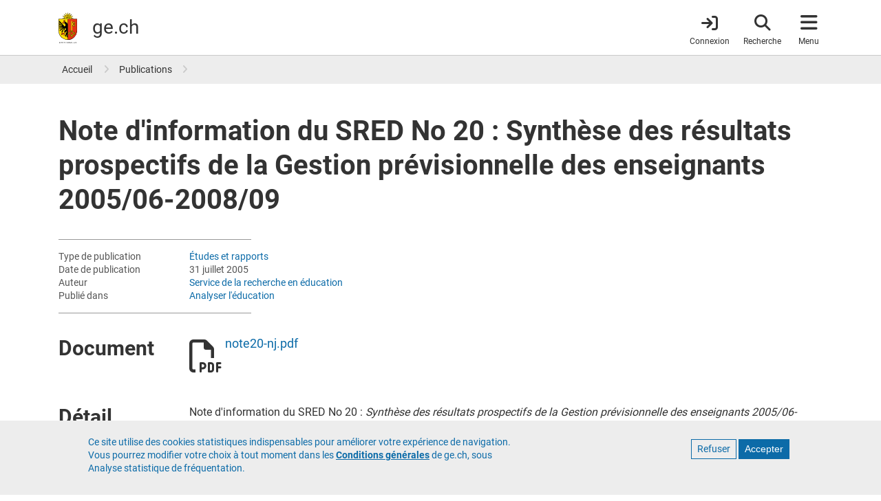

--- FILE ---
content_type: text/html; charset=UTF-8
request_url: https://www.ge.ch/document/note-information-du-sred-no-20-synthese-resultats-prospectifs-gestion-previsionnelle-enseignants-2005/06-2008/09
body_size: 16833
content:
<!DOCTYPE html>
<html lang="fr" dir="ltr" prefix="content: http://purl.org/rss/1.0/modules/content/  dc: http://purl.org/dc/terms/  foaf: http://xmlns.com/foaf/0.1/  og: http://ogp.me/ns#  rdfs: http://www.w3.org/2000/01/rdf-schema#  schema: http://schema.org/  sioc: http://rdfs.org/sioc/ns#  sioct: http://rdfs.org/sioc/types#  skos: http://www.w3.org/2004/02/skos/core#  xsd: http://www.w3.org/2001/XMLSchema# ">
  <head>
    <meta charset="utf-8" />
<noscript><style>form.antibot * :not(.antibot-message) { display: none !important; }</style>
</noscript><meta name="ge_origin" content="demain" value="demain" />
<meta name="ge_content_type" value="document" content="document" />
<meta name="ge_type_publication" value="Études et rapports" content="Études et rapports" />
<meta name="hour" content="15:00" value="15:00" />
<meta name="date" content="2005-07-31" value="2005-07-31" />
<meta name="description" content="Note d&#039;information du SRED No 20 : Synthèse des résultats prospectifs de la Gestion prévisionnelle des enseignants 2005/06-2008/09. Karin Müller, Fabienne Benninghoff. Juillet 2005, 4 p." />
<meta name="geo.placename" content="Genève" />
<meta name="geo.position" content="46.20096;6.146897" />
<meta name="geo.region" content="CH-GE" />
<meta name="icbm" content="46.20096, 6.146897" />
<link rel="canonical" href="https://www.ge.ch/document/note-information-du-sred-no-20-synthese-resultats-prospectifs-gestion-previsionnelle-enseignants-2005/06-2008/09" />
<meta name="rights" content="République et canton de Genève" />
<meta property="og:determiner" content="auto" />
<meta property="og:site_name" content="ge.ch" />
<meta property="og:type" content="article" />
<meta property="og:url" content="https://www.ge.ch/node/10406" />
<meta property="og:title" content="Note d&#039;information du SRED No 20 : Synthèse des résultats prospectifs de la Gestion prévisionnelle des enseignants 2005/06-2008/09 | ge.ch" />
<meta property="og:description" content="Note d&#039;information du SRED No 20 : Synthèse des résultats prospectifs de la Gestion prévisionnelle des enseignants 2005/06-2008/09. Karin Müller, Fabienne Benninghoff. Juillet 2005, 4 p." />
<meta property="og:image:url" content="https://www.ge.ch/themes/custom/gech/images/www-ge-ch-contenus.png" />
<meta property="og:image:secure_url" content="https://www.ge.ch/themes/custom/gech/images/www-ge-ch-contenus.png" />
<meta property="og:image:type" content="image/png" />
<meta property="og:image:width" content="1200" />
<meta property="og:image:height" content="1200" />
<meta property="og:image:alt" content="www.ge.ch" />
<meta property="og:updated_time" content="2022-02-23T11:05:30+0100" />
<meta property="fb:app_id" content="966242223397117" />
<meta name="twitter:card" content="summary_large_image" />
<meta name="twitter:description" content="Note d&#039;information du SRED No 20 : Synthèse des résultats prospectifs de la Gestion prévisionnelle des enseignants 2005/06-2008/09. Karin Müller, Fabienne Benninghoff. Juillet 2005, 4 p." />
<meta name="twitter:site" content="@GE_infos" />
<meta name="twitter:site:id" content="1339347330" />
<meta name="twitter:creator" content="@GE_infos" />
<meta name="twitter:creator:id" content="1339347330" />
<meta name="MobileOptimized" content="width" />
<meta name="HandheldFriendly" content="true" />
<meta name="viewport" content="width=device-width, initial-scale=1.0" />
<style>div#sliding-popup, div#sliding-popup .eu-cookie-withdraw-banner, .eu-cookie-withdraw-tab {background: #EDEDED} div#sliding-popup.eu-cookie-withdraw-wrapper { background: transparent; } #sliding-popup h1, #sliding-popup h2, #sliding-popup h3, #sliding-popup p, #sliding-popup label, #sliding-popup div, .eu-cookie-compliance-more-button, .eu-cookie-compliance-secondary-button, .eu-cookie-withdraw-tab { color: #337ab7;} .eu-cookie-withdraw-tab { border-color: #337ab7;}</style>
<script type="application/ld+json">{
    "@context": "https://schema.org",
    "@graph": [
        {
            "@type": "Article",
            "headline": "Note d\u0027information du SRED No 20 : Synthèse des résultats prospectifs de la Gestion prévisionnelle des enseignants 2005/06-2008/09",
            "name": "Note d\u0027information du SRED No 20 : Synthèse des résultats prospectifs de la Gestion prévisionnelle des enseignants 2005/06-2008/09",
            "description": "Note d\u0027information du SRED No 20 : Synthèse des résultats prospectifs de la Gestion prévisionnelle des enseignants 2005/06-2008/09. Karin Müller, Fabienne Benninghoff. Juillet 2005, 4 p.",
            "datePublished": "2005-07-31T17:32:00+0200",
            "dateModified": "2022-02-23T11:05:30+0100",
            "isAccessibleForFree": "True",
            "author": {
                "@type": "Organization",
                "name": "Service de la recherche en éducation",
                "url": "https://www.ge.ch/organisation/service-recherche-education"
            },
            "publisher": {
                "@type": "Organization",
                "name": "Etat de Genève",
                "url": "https://www.ge.ch",
                "logo": {
                    "@type": "ImageObject",
                    "url": "https://www.ge.ch/themes/custom/gech/images/www-ge-ch.jpg",
                    "width": "1200",
                    "height": "1200"
                }
            },
            "mainEntityOfPage": "https://www.ge.ch/node/10406"
        }
    ]
}</script>
<link rel="icon" href="/themes/custom/gech/favicon.ico" type="image/vnd.microsoft.icon" />
<link rel="alternate" hreflang="fr" href="https://www.ge.ch/document/note-information-du-sred-no-20-synthese-resultats-prospectifs-gestion-previsionnelle-enseignants-2005/06-2008/09" />

    <title>Note d&#039;information du SRED No 20 : Synthèse des résultats prospectifs de la Gestion prévisionnelle des enseignants 2005/06-2008/09 | ge.ch</title>
    <link rel="stylesheet" media="all" href="/media/css/css_DONrpZ7VleIuzDUdQ_phjfOepWAfK01GagRJjm77sKM.css?delta=0&amp;language=fr&amp;theme=gech&amp;include=eJyFikEOxCAMxD5E4U0BZrNIgSASVPX3q1UvvfVmWy66kOrakyTSdi3ap8ARPjqcTph2pAfHE_mvFvOiUe39W-AttN5HU2k1MMo3sWgmOcwvaYPv1joxjqlzz2CXOXrKZPgBCRhMAA" />
<link rel="stylesheet" media="all" href="/media/css/css_r-ZutGJ2p5ApioUVf86wrPviLfCh8rUzOQ9RxLcN51g.css?delta=1&amp;language=fr&amp;theme=gech&amp;include=eJyFikEOxCAMxD5E4U0BZrNIgSASVPX3q1UvvfVmWy66kOrakyTSdi3ap8ARPjqcTph2pAfHE_mvFvOiUe39W-AttN5HU2k1MMo3sWgmOcwvaYPv1joxjqlzz2CXOXrKZPgBCRhMAA" />
<link rel="stylesheet" media="print" href="/media/css/css_u_n2Ge8ZmQQA7s-e1Nn9rbDlSrtSCO8vQqIqOKj245U.css?delta=2&amp;language=fr&amp;theme=gech&amp;include=eJyFikEOxCAMxD5E4U0BZrNIgSASVPX3q1UvvfVmWy66kOrakyTSdi3ap8ARPjqcTph2pAfHE_mvFvOiUe39W-AttN5HU2k1MMo3sWgmOcwvaYPv1joxjqlzz2CXOXrKZPgBCRhMAA" />
<link rel="stylesheet" media="all" href="/themes/custom/gech/css/styles.min.css?t8wyow" />

    <script src="/media/js/js_FuUPNV5MdSYDGd51uqDbeaNhjIp_AUTs5U0nqeyFopc.js?scope=header&amp;delta=0&amp;language=fr&amp;theme=gech&amp;include=eJxtzlEKAyEMBNALrfVIEpNgw6oJUVna07fsUgqlfzOP-RhU50i-DOoN1lTUZpUnb7wSqu7C6SSBjhz_4VYY75HA96b000JWelxUqmaoYaCLzXGZNCgcTG3ZCSm7HoM9HeBdeomfTu9HOK9Nk07ZmZ8cvzEATtH-AnOeUF0"></script>

    <meta name="color-scheme" content="dark light">
    <!-- Critical CSS : -->
    <style>
    @media (prefers-color-scheme: light) {
        a {
            color: #0C6BA8;
        }
        a.whoami {
            color: #333;
        }
        header#header {
            border-color: #c9c9c9;
        }
        .breadcrumb a,
        .book-smummary .list-group-item a {
            color: #333;
        }
        .book-smummary .list-group .list-group-item>.inner {
            border-color: #b2b2b2;
        }
        .region-breadcrumb,
        .bg-gray-100 {
            background-color: #ededed;
        }
    }
    @media (prefers-color-scheme: dark) {
        a {
            color: #6da6cb;
        }
        a.whoami {
          color: #e1e1e1;
        }
        body {
            background-color: #1e1e1e;
        }
        header#header {
            background-color: #303030;
            border-color: #444;
        }
        .book-smummary .list-group .list-group-item>.inner {
            border-color: #6b6b6b;
        }
        .region-breadcrumb .breadcrumb a {
            color: #eee;
            opacity: .84;
        }
        .book-smummary .list-group-item a {
            color: #eee;
        }
        .region-breadcrumb {
            background-color: #444;
        }
        .bg-gray-100 {
            background-color: #303030;
        }
    }
</style>
  </head>
  <body class="layout-no-sidebars main-layout path-node node--type-document">
    <a href="#main-content" class="visually-hidden focusable skip-link">
      Aller au contenu principal
    </a>
    
      <div class="dialog-off-canvas-main-canvas" data-off-canvas-main-canvas>
    <div id="page-wrapper">

    <div id="page">
        <div class="print-only print-logo">
    <img src="/themes/custom/gech/default_logo.svg" width="100px" height="75px" alt="République et canton de Genève" title="République et canton de Genève" desc="Ecusson du canton de Genève">
</div>

                <header id="header" class="header fixed-top" role="banner" aria-label="Entête du site">
      <nav class="navbar">
      <div class="container">
        <a id="brand-logo" href="/" title="République et canton de Genève" rel="home">
  <img src="/themes/custom/gech/logo.svg" alt="République et canton de Genève" typeof="foaf:Image" loading="lazy" />

</a>
<div id="brand-title">
      <span id="ge-name">
      République et <span class="edg-cke-nbsp">canton de</span> Genève
  </span>
    <div id="ge-filigrane">
    <a href="/" rel="home">ge.ch</a>
  </div>
</div>



        
                <div id="header-navigation">
  <a href="https://www.ge.ch/connexion"
     class="item whoami whoami-signed-out"
     aria-label="Connexion">
    <span class="fas fa-arrow-right-to-bracket"></span>
    <span class="item-label">Connexion</span>
  </a>
  <button class="item navbar-toggler item-search"
          type="button"
          aria-label="Accéder à la recherche"
          data-label="Fermer la recherche">
    <span class="fas fa-search"></span>
    <span class="item-label">Recherche</span>
    <span class="arrow"></span>
  </button>
  <button class="item navbar-toggler item-menu" type="button"
          data-toggle="collapse"
          aria-label="Accéder au menu"
          data-label="Fermer le menu">
    <span class="fas fa-bars"></span>
    <span class="item-label">Menu</span>
    <span class="arrow"></span>
  </button>

    <div class="navbar-collapse container collapse" id="navbarHeader">
    <div id="search-wrapper">
      <div class="container">
        <div class="row">
          <div class="col-lg-6 mx-auto">
            <form class="gech-mindbreeze-global-search form-inline" name="gs" data-drupal-selector="search-block-form" action="https://www.ge.ch/recherche" method="GET" id="search-block-form" accept-charset="UTF-8">
    

  <fieldset  class="js-form-item js-form-type-textfield form-type-textfield js-form-item-query form-item-query form-group">

  <label for="edit-query">Rechercher</label>
      <input class="q auto-submit form-search form-autocomplete form-text form-control" placeholder="Rechercher" size="" data-drupal-selector="edit-query" data-autocomplete-path="/callback/search/autocomplete" type="text" id="edit-query" name="query" value="" maxlength="128" />

    
  </fieldset>
<div><input id="edit-submit" class="image-button form-control image-button js-form-submit form-submit form-control" aria-label="Lancer la recherche" data-drupal-selector="edit-submit" type="image" name="op" src="/themes/custom/gech/images/search-white.svg" />
</div><input autocomplete="off" data-drupal-selector="form-ryyfrlpbpgsyvoe63cethhdeuqkdv1-gm9o9vi79x70" type="hidden" name="form_build_id" value="form-ryYFRlpBpGsyVoe63cEtHHDeUqKDV1_GM9o9Vi79X70" class="form-control" />
<input data-drupal-selector="edit-gech-mindbreeze-global-search" type="hidden" name="form_id" value="gech_mindbreeze_global_search" class="form-control" />

</form>

          </div>
          <a href="#main-content"
             class="navbar-toggler visually-hidden focusable skip-link order-4">
            Quitter le menu
          </a>
        </div>
      </div>
    </div>
    <div id="menu-wrapper">
    <div class="container">
        <div class="row">
                        <div class="menu-col col-12 col-md-6 col-lg-3">
                <div class="menu-title">
  A la une
</div>
<ul class="list-group">
            <li class="list-group-item">
        <a href="/publication?type=460">Actualités</a>
      </li>
          <li class="list-group-item">
        <a href="/publication?All=&amp;organisation=497">Décisions du Conseil d&#039;État</a>
      </li>
          <li class="list-group-item">
        <a href="/dossier">Dossiers</a>
      </li>
          <li class="list-group-item">
        <a href="/evenement">Evénements</a>
      </li>
          <li class="list-group-item">
        <a href="/teaser">Teasers</a>
      </li>
          <li class="list-group-item">
        <a href="/blog">Blogs</a>
      </li>
          <li class="list-group-item">
        <a href="/publication?type=498">Newsletters</a>
      </li>
      </ul>


            </div>
                        <div class="menu-col col-12 col-md-12 col-lg-6 order-lg-2 order-md-3">
              <div class="menu-title">
  <a href="/demarches" class="title-menu-demarches-clickable"> Démarches </a>
</div>
<div class="row">
      <div class="double-list col-md-6 col-12">
      <ul class="list-group">
                  <li class="list-group-item">
            <a href="/demarches/aides-financieres-argent-impots">Aides financières, argent et impôts</a>
          </li>
                  <li class="list-group-item">
            <a href="/demarches/arriver-installer-partir">Arriver, s&#039;installer, partir</a>
          </li>
                  <li class="list-group-item">
            <a href="/demarches/construire-se-loger">Construire et se loger</a>
          </li>
                  <li class="list-group-item">
            <a href="/demarches/ecoles-formations">Ecoles et formations</a>
          </li>
                  <li class="list-group-item">
            <a href="/demarches/emploi-travail-chomage">Emploi, travail, chômage</a>
          </li>
                  <li class="list-group-item">
            <a href="/demarches/entreprises">Entreprises</a>
          </li>
              </ul>
    </div>
      <div class="double-list col-md-6 col-12">
      <ul class="list-group">
                  <li class="list-group-item">
            <a href="/demarches/etat-civil-droits-civiques">Etat civil et droits civiques</a>
          </li>
                  <li class="list-group-item">
            <a href="/demarches/permis-conduire-vehicules">Permis de conduire et véhicules</a>
          </li>
                  <li class="list-group-item">
            <a href="/demarches/police-securite-reglement-conflits">Police, sécurité et règlement des conflits</a>
          </li>
                  <li class="list-group-item">
            <a href="/demarches/sante-soins-handicaps">Santé, soins et handicaps</a>
          </li>
                  <li class="list-group-item">
            <a href="/demarches/territoire-environnement">Territoire et environnement</a>
          </li>
                  <li class="list-group-item">
            <a href="/demarches/vivre-dans-canton">Vivre dans le canton</a>
          </li>
              </ul>
    </div>
  </div>


            </div>
                        <div class="menu-col col-12 col-md-6 col-lg-3 order-lg-3 order-md-2">
              <div class="menu-title">
  Organisation et documents
</div>
<ul class="list-group">
            <li class="list-group-item">
        <a href="/organisation">Autorités</a>
      </li>
          <li class="list-group-item">
        <a href="https://ge.ch/annuaire">Annuaire</a>
      </li>
          <li class="list-group-item">
        <a href="/publication">Publications</a>
      </li>
          <li class="list-group-item">
        <a href="/document/statistiques-cantonales">Statistiques</a>
      </li>
          <li class="list-group-item">
        <a href="https://silgeneve.ch/legis/index.aspx">Législation</a>
      </li>
          <li class="list-group-item">
        <a href="https://fao.ge.ch">Feuille d&#039;avis officielle</a>
      </li>
          <li class="list-group-item">
        <a href="/offres-emploi-etat-geneve/liste-offres">Offres d&#039;emploi</a>
      </li>
      </ul>




            </div>

        </div>
        <a href="#main-content" class="navbar-toggler visually-hidden focusable skip-link order-4">
            Quitter le menu
        </a>
    </div>
</div>





  </div>
</div>
      </div>
    </nav>
  </header>


                
                                                <section class="region region-breadcrumb">
        <div class="container">
            <div class="row">
                <div class="col">
                    <div id="block-gech-breadcrumbs">
  
    
        <nav role="navigation" aria-label="breadcrumb">
    <ol class="breadcrumb p-0">
                  <li class="breadcrumb-item">
          <a href="/" title="Accueil">Accueil</a>
        </li>
                        <li class="breadcrumb-item">
          <a href="/publication" title="Publications">Publications</a>
        </li>
              </ol>
  </nav>

  </div>

                </div>
            </div>
        </div>
    </section>

                    

                <div class="overlay"></div>
            <main class="document-node content-full-width">

                                <div class="region region-title">
        <div class="container">
            <div class="row">
                <div class="col">
                    <div id="block-gech-page-title">
  
    
      
    <h1 class="title">
<span class="title">Note d&#039;information du SRED No 20 : Synthèse des résultats prospectifs de la Gestion prévisionnelle des enseignants 2005/06-2008/09</span>
</h1>


  </div>

                </div>
            </div>
        </div>
    </div>


        
        <div class="container">
            <div class="row">
                <div class="col-12">
                      <section class="region region-content">
    <div data-drupal-messages-fallback class="hidden"></div>
<div id="block-gech-content">
  
    
      <article about="/document/note-information-du-sred-no-20-synthese-resultats-prospectifs-gestion-previsionnelle-enseignants-2005/06-2008/09" class="node node--type-document node--view-mode-full">

    
    <div>
            <div class="d-none d-sm-block d-print-block">
            <div class="meta-information">
                
                    <div class="row">
                <div class="meta-label">Type de publication</div>
                <div class="meta-value">
                    <a href="/publication?type=179">Études et rapports</a>
                </div>
            </div>
        
                    <div class="row">
                <div class="meta-label">Date de publication</div>
                <div class="meta-value">31 juillet 2005</div>
            </div>
        
        
                    <div class="row">
                <div class="meta-label">Auteur</div>
                <div class="meta-value">
                    
                                                                              <a href="/organisation/service-recherche-education">Service de la recherche en éducation</a>                                                  
                                    </div>
            </div>
        
                    <div class="row">
                <div class="meta-label">Publié dans</div>
                <div class="meta-value">
                                                                        <a
                            href="/dossier/analyser-education">Analyser l&#039;éducation</a>                                                            </div>
            </div>
            </div>

    </div>

        
      

<div class="field_document mb-4 field field--name-field-document field--type-file field--label-above row">
        <div class="document-label col-print-12">
        <h2 class="h3">Document</h2>
    </div>
        <div class="document-value col-print-12">
                        <div class="row document-item">
        
    <div class="icon-col">
        <span class="far fa-file-pdf fa-3x"></span>
    </div>
    <div class="file-col">
        <span>
            <a href="/document/10406/telecharger" class="piwik_download" type="application/pdf; length=90993" target="_blank" rel="noopener noreferer">note20-nj.pdf</a>
        </span>
    </div>

    </div>
            </div>
</div>


  
  

<div class="body mb-4 field field--name-body field--type-text-with-summary field--label-above row">
        <div class="document-label col-print-12">
                <h2 class="h3">Détail</h2>
            </div>
        <div class="document-value col-print-12">
                                <div>
                <p>Note d'information du SRED No&nbsp;20&nbsp;: <em>Synthèse des résultats prospectifs de la Gestion prévisionnelle des enseignants 2005/06-2008/09. </em>Karin Müller, Fabienne Benninghoff. Juillet 2005, 4&nbsp;p.</p>
            </div>
                        </div>
</div>



  

    
  
  


          <div class="d-sm-none d-block d-print-none">
          <div class="meta-information">
                
                    <div class="row">
                <div class="meta-label">Type de publication</div>
                <div class="meta-value">
                    <a href="/publication?type=179">Études et rapports</a>
                </div>
            </div>
        
                    <div class="row">
                <div class="meta-label">Date de publication</div>
                <div class="meta-value">31 juillet 2005</div>
            </div>
        
        
                    <div class="row">
                <div class="meta-label">Auteur</div>
                <div class="meta-value">
                    
                                                                              <a href="/organisation/service-recherche-education">Service de la recherche en éducation</a>                                                  
                                    </div>
            </div>
        
                    <div class="row">
                <div class="meta-label">Publié dans</div>
                <div class="meta-value">
                                                                        <a
                            href="/dossier/analyser-education">Analyser l&#039;éducation</a>                                                            </div>
            </div>
            </div>

  </div>
    </div>

</article>



  </div>

  </section>

                </div>
            </div>
        </div>
    </main>

                            <footer class="footer">
    
                <div class="container">
          <div class="footer-link">
              <section class="region region-footer-bottom">
    <nav role="navigation" aria-labelledby="block-menupieddepagefonce-menu" id="block-menupieddepagefonce">
            
  <h2 class="visually-hidden" id="block-menupieddepagefonce-menu">Menu pied de page foncé</h2>
  

        
              <ul>
              <li>
        <a href="/c/footer-ge-aide" data-drupal-link-system-path="gech_kurt/819">Contact</a>
              </li>
          <li>
        <a href="/c/footer-ge-accessibilite" data-drupal-link-system-path="gech_kurt/821">Accessibilité</a>
              </li>
          <li>
        <a href="/c/footer-ge-confidentialite" data-drupal-link-system-path="gech_kurt/822">Politique de confidentialité</a>
              </li>
          <li>
        <a href="/c/footer-ge-cgu" data-drupal-link-system-path="gech_kurt/820">Conditions générales</a>
              </li>
        </ul>
  


  </nav>

  </section>

          </div>
          <div class="footer-logo">
            <?xml version="1.0" encoding="UTF-8" standalone="no"?>

<svg id="Calque_1" data-name="Calque 1" xmlns="http://www.w3.org/2000/svg" viewBox="0 0 213.59 165.29">
  <defs>
    <style>.cls-1,.cls-6{fill:#fd0;}.cls-2{fill:#e63312;}.cls-3,.cls-4{fill:none;}.cls-3,.cls-6{stroke:#000;}.cls-3{stroke-width:5.63px;}.cls-4{stroke:#e30613;stroke-width:0.25px;}.cls-6{stroke-width:0.22px;}
    </style>
  </defs>

  <title>République et canton de Genève</title>

  <desc>Ecusson du canton de Genève</desc>

  <g>
    <path 
      d="M66.08,27.65a4.6,4.6,0,0,1,.9-0.8,4,4,0,0,1,1.66-.56,5.3,5.3,0,0,0,2.09-.72A4.76,4.76,0,0,0,72.09,24a4.53,4.53,0,0,1,1.85-1.9,5.82,5.82,0,0,1,3.7-.47L78,21.72l-0.15-.37a4.07,4.07,0,0,0-4.08-2.23,6.42,6.42,0,0,0-2.59,1.12,6.56,6.56,0,0,1-2.07,1,4.81,4.81,0,0,1-1.81-.14,8.94,8.94,0,0,0-3.14-.19L71.63,9.07,59,17.05A4.29,4.29,0,0,1,59,15.84a4,4,0,0,1,.78-1.57,5.32,5.32,0,0,0,1-2,4.7,4.7,0,0,0-.16-2.07,4.51,4.51,0,0,1,0-2.65,5.86,5.86,0,0,1,2.28-3l0.34-.2-0.37-.15a4.07,4.07,0,0,0-4.46,1.31,6.42,6.42,0,0,0-1,2.63,6.44,6.44,0,0,1-.78,2.15,4.85,4.85,0,0,1-1.38,1.18,8.85,8.85,0,0,0-2.36,2.09L49.74,0,46.42,14.6a4.38,4.38,0,0,1-.82-0.91A4,4,0,0,1,45,12a5.3,5.3,0,0,0-.72-2.09,4.73,4.73,0,0,0-1.57-1.35,4.53,4.53,0,0,1-1.9-1.85A5.84,5.84,0,0,1,40.38,3l0.1-.39-0.37.15a4.07,4.07,0,0,0-2.23,4.08A6.4,6.4,0,0,0,39,9.48a6.5,6.5,0,0,1,1,2.07,4.78,4.78,0,0,1-.14,1.81,8.94,8.94,0,0,0-.19,3.15L27.84,9.06l8,12.66a4.49,4.49,0,0,1-1.22-.07A4,4,0,0,1,33,20.88a5.39,5.39,0,0,0-2-1,4.69,4.69,0,0,0-2.07.16,4.52,4.52,0,0,1-2.65,0,5.84,5.84,0,0,1-3-2.29l-0.2-.34L23,17.84a4.07,4.07,0,0,0,1.31,4.47,6.38,6.38,0,0,0,2.62,1,6.45,6.45,0,0,1,2.15.78,4.76,4.76,0,0,1,1.18,1.38,9,9,0,0,0,2.11,2.38L18.77,31l15.52,3.54a3,3,0,0,0,0,.29H65.09s0-.21.06-0.3L80.7,31Z"/>
    <path 
      d="M0,34.8V97.21a49.66,49.66,0,0,0,84.78,35.12A49.34,49.34,0,0,0,99.33,97.21V34.8H0Z"/>
    <path 
      class="cls-1"
      d="M1.28,97.21V36.08H49.51V145.6A48.38,48.38,0,0,1,1.28,97.21Z"/>
    <path 
      class="cls-2"
      d="M98.05,97.21A48.38,48.38,0,0,1,49.91,145.6V36.08H98.05V97.21Z"/>
    <polyline 
      class="cls-3"
      points="82.87 112.72 82.87 112.72 82.87 112.72 82.87 112.72 82.87 112.72 82.87 112.72 82.87 112.72"/>
    <path 
      d="M73.57,96.68V47.46a3.2,3.2,0,0,0-6.39,0V96.67H68V47.46a2.4,2.4,0,1,1,4.79,0V96.68h0.8Z"/>
    <path 
      d="M29.41,57.28a3.57,3.57,0,0,0-2.12-.66,4.12,4.12,0,0,0-1.65.41,5.61,5.61,0,0,1-2.29.53,4.21,4.21,0,0,1-3-1.25L20.11,56,20,56.4a2.42,2.42,0,0,0,.41,2.14,3.75,3.75,0,0,0,2.76,1.18,6.05,6.05,0,0,0,3.1-1l0.39-.22c1.39-.76,2-0.56,2.25-0.46l0,0,0.15,0.05,0.08-.13,0.24-.38,0.09-.15Z"/>
    <path 
      d="M31.45,43.22a1.12,1.12,0,1,0-1.12-1.12,1.1,1.1,0,0,0,.33.79A1.11,1.11,0,0,0,31.45,43.22Z"/>
    <line 
      class="cls-4" 
      x1="43.25" 
      y1="117.41" 
      x2="38.27" 
      y2="122.34"/>
    <path 
      d="M88.24,109.22a3.67,3.67,0,0,0-2.43-1.07v-1.6a2,2,0,0,0-2-2H83.33a2,2,0,0,0-2,2v1.1a11,11,0,0,1-6.49-6.49h0.82a2,2,0,0,0,2-2V98.68a2,2,0,0,0-2-2H65.08a2,2,0,0,0-2,2v0.48a2,2,0,0,0,2,2h1.1a11.06,11.06,0,0,1-6.43,6.47v-1.07a2,2,0,0,0-2-2H57.27a2,2,0,0,0-2,2v1.6a3.7,3.7,0,0,0,0,7.39v1.6a2,2,0,0,0,2,2h0.48a2,2,0,0,0,2-2v-0.81a11.07,11.07,0,0,1,6.46,6.48H65.39a2,2,0,0,0-2,2v0.48a2,2,0,0,0,2,2H67a3.7,3.7,0,0,0,7.39,0H76a2,2,0,0,0,2-2V124.8a2,2,0,0,0-2-2h-1.1a11.08,11.08,0,0,1,6.46-6.48v0.81a2,2,0,0,0,2,2h0.48a2,2,0,0,0,2-2v-1.6A3.7,3.7,0,0,0,88.24,109.22Z"/>
    <path 
      class="cls-1" 
      d="M70.68,130a2.91,2.91,0,0,1-2.9-2.72h5.79A2.91,2.91,0,0,1,70.68,130Z"/>
    <path 
      class="cls-1" 
      d="M55.27,114.74a2.9,2.9,0,0,1,0-5.79v5.79Z"/>
    <path 
      class="cls-1" 
      d="M59.74,108.47A11.81,11.81,0,0,0,67,101.15h2.82A14.57,14.57,0,0,1,59.74,111.3v-2.83Z"/>
    <path 
      class="cls-2" 
      d="M70.52,101.77A15.35,15.35,0,0,0,80.75,112a15.38,15.38,0,0,0-10.21,10.23A15.37,15.37,0,0,0,60.3,112,15.35,15.35,0,0,0,70.52,101.77Z"/>
    <path 
      class="cls-1" 
      d="M59.74,115.48v-2.83a14.51,14.51,0,0,1,10.13,10.16H67A11.86,11.86,0,0,0,59.74,115.48Z"/>
    <path 
      class="cls-1" 
      d="M81.34,115.48a11.87,11.87,0,0,0-7.3,7.32H71.2a14.51,14.51,0,0,1,10.13-10.16v2.84h0Z"/>
    <path 
      class="cls-1" 
      d="M81.34,111.32a14.53,14.53,0,0,1-10.17-10.17H74a11.82,11.82,0,0,0,7.34,7.34v2.83Z"/>
    <path 
      class="cls-5" 
      d="M8.35,161.68a3.54,3.54,0,1,1,3.54,3.54A3.54,3.54,0,0,1,8.35,161.68Zm3.54,2.85A2.85,2.85,0,1,0,9,161.68,2.85,2.85,0,0,0,11.89,164.53Z"/>
    <path 
      class="cls-5" 
      d="M29.41,158.46v0.77a0.8,0.8,0,0,1,.19-0.11h1.68v5.81a0.54,0.54,0,0,1-.11.2h0.88a0.6,0.6,0,0,1-.11-0.2v-5.81h1.72a0.83,0.83,0,0,1,.19.11v-0.77H29.41Z"/>
    <path 
      class="cls-5" 
      d="M19.88,158.46v0.77a0.8,0.8,0,0,1,.19-0.11h1.68v5.81a0.54,0.54,0,0,1-.11.2h0.88a0.6,0.6,0,0,1-.11-0.2v-5.81h1.72a0.82,0.82,0,0,1,.19.11v-0.77H19.88Z"/>
    <path 
      class="cls-5" 
      d="M36.13,159.18H39a0.57,0.57,0,0,1,.21.12v-0.77h-4a0.46,0.46,0,0,1,.11.19v6.21a0.63,0.63,0,0,1-.11.21h4v-0.78a0.59,0.59,0,0,1-.21.12h-2.9A0.53,0.53,0,0,1,36,164.4v-2.25h2.19a0.59,0.59,0,0,1,.21.12v-0.88a0.71,0.71,0,0,1-.21.11H36v-2.32h0.15Z"/>
    <path 
      class="cls-5" 
      d="M48.16,159.18h2.89a0.58,0.58,0,0,1,.21.12v-0.77h-4a0.46,0.46,0,0,1,.11.19v6.21a0.62,0.62,0,0,1-.12.21h4v-0.78a0.58,0.58,0,0,1-.21.12H48.15A0.51,0.51,0,0,1,48,164.4v-2.25H50.2a0.59,0.59,0,0,1,.21.12v-0.88a0.71,0.71,0,0,1-.21.11H48v-2.32h0.15Z"/>
    <path 
      class="cls-5" 
      d="M45.57,158.52H44.8a0.59,0.59,0,0,1,.11.21v4.7l-4-5.09v6.59a0.6,0.6,0,0,1-.11.21h0.88a0.6,0.6,0,0,1-.11-0.21V160.2l4,5.09v-6.56a0.59,0.59,0,0,1,.12-0.21H45.57Z"/>
    <path 
      class="cls-5" 
      d="M5.4,158.37a4.86,4.86,0,0,0-1.23.16,0.88,0.88,0,0,1-.26,0,0.86,0.86,0,0,1-.18,0l-0.21-.09v6.49a0.59,0.59,0,0,1-.11.21H4.3a0.6,0.6,0,0,1-.11-0.21v-2.45a2.36,2.36,0,0,0,1.21.31A2.21,2.21,0,1,0,5.4,158.37Zm0,3.76a1.69,1.69,0,0,1-1.21-.46v-2.42A3.07,3.07,0,0,1,5.4,159,1.54,1.54,0,1,1,5.4,162.13Z"/>
    <path 
      class="cls-5" 
      d="M19,159.4v-1a0.44,0.44,0,0,1-.22.09c-0.1,0-.61-0.12-0.92-0.12a1.51,1.51,0,0,0-1.56,1.49,1.75,1.75,0,0,0,1.2,1.6A2,2,0,0,1,19,163.13a1.43,1.43,0,0,1-1.51,1.45,1.56,1.56,0,0,1-1.23-.5v1.17a0.62,0.62,0,0,1,.27-0.09c0.13,0,.59.13,0.92,0.13a2.14,2.14,0,0,0,2.3-2.15,2.23,2.23,0,0,0-1.43-2.1c-0.85-.47-1.31-0.58-1.31-1.19a0.89,0.89,0,0,1,1-.85A1.08,1.08,0,0,1,19,159.4Z"/>
    <path 
      class="cls-5" 
      d="M56.53,161.44a1.15,1.15,0,0,0,.52-1,2,2,0,0,0-2.22-2.1,4.87,4.87,0,0,0-1.23.16,0.87,0.87,0,0,1-.25,0,0.86,0.86,0,0,1-.18,0L53,158.44v6.49a0.6,0.6,0,0,1-.11.21h2.7a2,2,0,0,0,2-2A1.68,1.68,0,0,0,56.53,161.44Zm-1.28,3.14H53.62v-5.34a3.08,3.08,0,0,1,1.21-.2,1.36,1.36,0,0,1,1.55,1.43,1,1,0,0,1-1,.82H54.58v0.61h1a1.06,1.06,0,0,1,1.21,1.25A1.52,1.52,0,0,1,55.25,164.58Z"/>
    <path 
      class="cls-5" 
      d="M63.55,164.76A3.23,3.23,0,0,0,62,162.14a1.57,1.57,0,0,0,1-1.55,2.06,2.06,0,0,0-2.21-2.21,4.88,4.88,0,0,0-1.23.16,0.86,0.86,0,0,1-.25,0,0.9,0.9,0,0,1-.18,0L59,158.44v6.49a0.6,0.6,0,0,1-.11.21h0.88a0.6,0.6,0,0,1-.11-0.21v-5.69a3.08,3.08,0,0,1,1.21-.2,1.44,1.44,0,0,1,1.54,1.54,1.3,1.3,0,0,1-1.54,1.16h-0.3v0.6c1.85,0,2.31,1.87,2.31,2.58v0.21h0.9A1.89,1.89,0,0,1,63.55,164.76Z"/>
    <path 
      class="cls-5" 
      d="M70.23,164.92l-2.85-6.61-2.85,6.61a1.13,1.13,0,0,1-.15.21h0.91a0.29,0.29,0,0,1-.07-0.21l0.66-1.53h3l0.64,1.53a0.29,0.29,0,0,1-.07.21h0.91A1.37,1.37,0,0,1,70.23,164.92Zm-4.09-2.12,1.24-2.87,1.24,2.87H66.14Z"/>
    <path 
      class="cls-5" 
      d="M73.78,159.4v-1a0.44,0.44,0,0,1-.22.09c-0.1,0-.61-0.12-0.92-0.12a1.51,1.51,0,0,0-1.56,1.49,1.75,1.75,0,0,0,1.2,1.6,2,2,0,0,1,1.54,1.68,1.43,1.43,0,0,1-1.51,1.45,1.57,1.57,0,0,1-1.23-.5v1.17a0.62,0.62,0,0,1,.27-0.09c0.13,0,.59.13,0.92,0.13a2.14,2.14,0,0,0,2.3-2.15,2.23,2.23,0,0,0-1.43-2.1c-0.85-.47-1.31-0.58-1.31-1.19a0.89,0.89,0,0,1,1-.85A1.08,1.08,0,0,1,73.78,159.4Z"/>
    <path 
      class="cls-5" 
      d="M96.35,164.92l-2-3.34,1.7-2.86a2.17,2.17,0,0,1,.18-0.21h-1a0.27,0.27,0,0,1,.07.21L94,161l-1.35-2.29a0.26,0.26,0,0,1,.07-0.21h-1a2.17,2.17,0,0,1,.18.21l1.7,2.86-2,3.34a1,1,0,0,1-.18.21h1a0.24,0.24,0,0,1-.07-0.21L94,162.16l1.63,2.76a0.24,0.24,0,0,1-.07.21h1A0.92,0.92,0,0,1,96.35,164.92Z"/>
    <path 
      class="cls-5" 
      d="M90.4,163a2.29,2.29,0,1,1-4.57,0h0v-4.27a0.59,0.59,0,0,0-.11-0.21H86.6a0.59,0.59,0,0,0-.11.21V163h0a1.63,1.63,0,1,0,3.26,0h0v-4.27a0.6,0.6,0,0,0-.11-0.21h0.88a0.59,0.59,0,0,0-.11.21V163h0Z"/>
    <path 
      class="cls-5" 
      d="M84.79,164.47H81.7v-5.74a0.59,0.59,0,0,1,.11-0.21H80.93a0.59,0.59,0,0,1,.11.21v6.19a0.59,0.59,0,0,1-.11.21H85v-0.77A0.59,0.59,0,0,1,84.79,164.47Z"/>
    <rect 
      class="cls-2" 
      x="28.44" 
      y="49.16" 
      width="6.02" 
      height="1.16"/>
    <polygon 
      points="82.77 50.38 82.77 52.38 80.53 52.38 80.53 50.38 75.24 50.38 75.24 57.9 72.77 57.91 72.77 67.15 75.24 67.17 75.24 74.67 80.53 74.67 80.53 72.67 82.77 72.67 82.77 74.67 88.1 74.67 88.1 69 85.78 69 85.78 67.08 88.1 67.08 88.1 57.98 85.78 57.98 85.78 56.06 88.1 56.06 88.1 50.38 82.77 50.38"/>
    <polygon 
      class="cls-1" 
      points="87.3 55.26 84.99 55.26 84.99 58.77 87.3 58.77 87.3 66.28 84.99 66.28 84.99 69.8 87.3 69.8 87.3 73.87 83.56 73.87 83.56 71.88 79.73 71.88 79.73 73.87 76.04 73.87 76.04 66.36 73.55 66.36 73.55 58.7 76.04 58.7 76.04 51.19 79.73 51.19 79.73 53.18 83.56 53.18 83.56 51.19 87.3 51.19 87.3 55.26"/>
    <polygon 
      points="83.56 60.77 83.56 55.34 79.73 55.34 79.73 60.77 77.58 60.77 77.58 64.29 79.73 64.29 79.73 69.72 83.56 69.72 83.56 64.29 85.64 64.29 85.64 60.77 83.56 60.77"/>
    <polygon 
      class="cls-2" 
      points="82.77 68.92 80.53 68.92 80.53 63.49 78.37 63.49 78.37 61.57 80.53 61.57 80.53 56.14 82.77 56.14 82.77 61.57 84.84 61.57 84.84 63.49 82.77 63.49 82.77 68.92"/>
    <path 
      class="cls-1" 
      d="M68,96.68V47.45a2.54,2.54,0,0,1,.73-1.69,2.4,2.4,0,0,1,4.09,1.69V96.68H68Z"/>
    <path 
      class="cls-1" 
      d="M83.33,118.33a1.2,1.2,0,0,1-1.2-1.2V106.55a1.19,1.19,0,0,1,.35-0.84,1.18,1.18,0,0,1,.85-0.35h0.48a1.2,1.2,0,0,1,1.2,1.2v10.59a1.2,1.2,0,0,1-1.2,1.2H83.33Z"/>
    <path 
      class="cls-1" 
      d="M85.81,114.74v-5.79A2.9,2.9,0,0,1,85.81,114.74Z"/>
    <path 
      class="cls-1" 
      d="M57.27,118.33a1.2,1.2,0,0,1-1.2-1.2V106.55a1.21,1.21,0,0,1,1.2-1.2h0.48a1.2,1.2,0,0,1,1.2,1.2v10.59a1.2,1.2,0,0,1-1.2,1.2H57.27Z"/>
    <path 
      class="cls-1" 
      d="M76.86,99.16a1.2,1.2,0,0,1-1.2,1.2H65.08a1.2,1.2,0,0,1-1.2-1.2V98.68a1.2,1.2,0,0,1,.35-0.85,1.18,1.18,0,0,1,.85-0.35H75.67a1.2,1.2,0,0,1,1.2,1.2v0.48h0Z"/>
    <path 
      class="cls-1" 
      d="M64.19,124.8a1.2,1.2,0,0,1,1.2-1.2H76a1.2,1.2,0,0,1,1.2,1.2v0.48a1.2,1.2,0,0,1-1.2,1.2H65.39a1.2,1.2,0,0,1-1.2-1.2V124.8Z"/>
    <path 
      class="cls-2" 
      d="M26.5,58.1l-0.4.23a5.63,5.63,0,0,1-2.9,1,3.38,3.38,0,0,1-2.45-1,1.92,1.92,0,0,1-.39-1.44,4.56,4.56,0,0,0,3,1.11,6,6,0,0,0,2.44-.56,3.76,3.76,0,0,1,1.5-.38A3.31,3.31,0,0,1,29,57.5L29,57.58A3,3,0,0,0,26.5,58.1Z"/>
    <path 
      class="cls-2" 
      d="M30.73,42.09a0.73,0.73,0,0,1,.21-0.51,0.73,0.73,0,0,1,1,0,0.72,0.72,0,1,1-1,1A0.72,0.72,0,0,1,30.73,42.09Z"/>
    <path 
      d="M36.85,46.25a3.06,3.06,0,0,0-3.06-3.06,3.1,3.1,0,0,0-1.85.62,0.72,0.72,0,0,1-.42.07H31.45a1.12,1.12,0,0,1-.5-0.07,3,3,0,0,0-1.84-.62,3.06,3.06,0,0,0-2.17,5.22,3,3,0,0,0,1.1.7v1.19h0.4V49.23a3,3,0,0,0,.67.08h4.69a3,3,0,0,0,.66-0.07v1.08h0.4v-1.2A3.07,3.07,0,0,0,36.85,46.25Z"/>
    <path 
      class="cls-2" 
      d="M33.79,48.91H29.11a2.66,2.66,0,0,1,0-5.33,2.62,2.62,0,0,1,1.6.53,1.37,1.37,0,0,0,.74.16h0.07a1,1,0,0,0,.66-0.15,2.7,2.7,0,0,1,1.61-.54A2.66,2.66,0,0,1,33.79,48.91Z"/>
    <path 
      d="M29.11,44.6a1.59,1.59,0,0,0-1.59,1.59,1.59,1.59,0,0,0,1.59,1.59h1.59V46.19A1.59,1.59,0,0,0,29.11,44.6Z"/>
    <path 
      d="M33.78,44.6a1.59,1.59,0,0,0-1.59,1.59v1.58h1.59A1.59,1.59,0,0,0,33.78,44.6Z"/>
    <path 
      class="cls-1" 
      d="M30.29,47.38H29.11a1.19,1.19,0,1,1,1.19-1.19v1.18h0Z"/>
    <path 
      class="cls-1" 
      d="M33.78,47.38H32.59V46.19A1.19,1.19,0,1,1,33.78,47.38Z"/>
    <path 
      class="cls-1" 
      d="M78.8,30.83l-13.26-.07a15.87,15.87,0,0,0-.3-2.9Z"/>
    <path 
      class="cls-1" 
      d="M62.88,22.18a15.74,15.74,0,0,0-1.83-2.26l9.32-9.41Z"/>
    <path 
      class="cls-1" 
      d="M70.19,10.31l-9.42,9.33a15.88,15.88,0,0,0-2.26-1.84Z"/>
    <path 
      class="cls-1" 
      d="M55.39,11.85a5.11,5.11,0,0,0,1.48-1.28,6.87,6.87,0,0,0,.84-2.29,6.15,6.15,0,0,1,1-2.47,3.81,3.81,0,0,1,3.63-1.31A6.08,6.08,0,0,0,60.2,7.44a4.84,4.84,0,0,0,0,2.86,4.36,4.36,0,0,1,.16,1.9A5.05,5.05,0,0,1,59.46,14a4.3,4.3,0,0,0-.85,1.74,3.37,3.37,0,0,0,0,1.49l-0.45.28a15.59,15.59,0,0,0-4.9-2l-0.32-1.41A8.4,8.4,0,0,1,55.39,11.85Z"/>
    <path 
      class="cls-1" 
      d="M52.82,15.44a16.15,16.15,0,0,0-2.89-.3L49.86,1.9Z"/>
    <path 
      class="cls-1" 
      d="M49.59,1.9L49.53,15.14a15.54,15.54,0,0,0-2.9.31Z"/>
    <path 
      class="cls-1" 
      d="M40.22,13.44a5.08,5.08,0,0,0,.14-2,6.8,6.8,0,0,0-1-2.21,6.16,6.16,0,0,1-1.06-2.42,3.82,3.82,0,0,1,1.64-3.5,6.12,6.12,0,0,0,.58,3.57,4.84,4.84,0,0,0,2,2A4.36,4.36,0,0,1,44,10.16a5,5,0,0,1,.65,1.94,4.28,4.28,0,0,0,.63,1.83,3.29,3.29,0,0,0,1,1.07l-0.12.52a15.73,15.73,0,0,0-4.9,2l-1.22-.77A8.3,8.3,0,0,1,40.22,13.44Z"/>
    <path 
      class="cls-1" 
      d="M40.94,17.8a15.74,15.74,0,0,0-2.26,1.83l-9.41-9.32Z"/>
    <path 
      class="cls-1" 
      d="M29.08,10.51l9.32,9.41a15.83,15.83,0,0,0-1.84,2.26Z"/>
    <path 
      class="cls-1" 
      d="M34.19,27.88a16,16,0,0,0-.3,2.89l-13.23.07Z"/>
    <path 
      class="cls-1" 
      d="M20.66,31.1l13.23,0.06a15.76,15.76,0,0,0,.3,2.9Z"/>
    <path 
      class="cls-1" 
      d="M34.28,27.45l-1.38.31a8.32,8.32,0,0,1-2.29-2.48,5.11,5.11,0,0,0-1.28-1.48A6.87,6.87,0,0,0,27,23a6.13,6.13,0,0,1-2.46-1,3.82,3.82,0,0,1-1.31-3.64,6.1,6.1,0,0,0,2.93,2.11,4.87,4.87,0,0,0,2.86,0,4.38,4.38,0,0,1,1.9-.16,5.17,5.17,0,0,1,1.84.91,4.29,4.29,0,0,0,1.74.85,3.29,3.29,0,0,0,1.49,0l0.29,0.47A15.83,15.83,0,0,0,34.28,27.45Z"/>
    <path 
      class="cls-1" 
      d="M34.77,34.79A15.43,15.43,0,0,1,49.72,15.54,15.43,15.43,0,0,1,65.14,31a15.51,15.51,0,0,1-.48,3.83H34.77Z"/>
    <path 
      class="cls-1" 
      d="M63.13,22.55l0.77-1.22a8.38,8.38,0,0,1,3.35.14,5.1,5.1,0,0,0,2,.15,6.87,6.87,0,0,0,2.21-1,6.19,6.19,0,0,1,2.43-1.06,3.81,3.81,0,0,1,3.5,1.64,6.1,6.1,0,0,0-3.57.58,4.84,4.84,0,0,0-2,2,4.33,4.33,0,0,1-1.24,1.45,5,5,0,0,1-1.94.65,4.27,4.27,0,0,0-1.83.63,3.44,3.44,0,0,0-1.07,1l-0.52-.12A15.71,15.71,0,0,0,63.13,22.55Z"/>
    <path 
      class="cls-1" 
      d="M65.24,34.06a15.81,15.81,0,0,0,.3-2.89l13.25-.06Z"/>
    <path 
      d="M50.5,22.49h6l-1-1.76L52,21.48c0.64-.72.51-2.66-2.33-2.67h0c-2.83,0-3,2-2.33,2.67l-3.43-.75-1,1.76h6c-1.52-.74-0.72-1.89.79-1.9S52,21.75,50.5,22.49Z"/>
    <polygon 
      points="42.22 24.39 42.88 23.65 42.22 23.65 41.3 23.65 40.38 23.65 39.72 23.65 40.38 24.39 40.38 31.83 39.72 32.56 40.38 32.56 41.3 32.56 42.22 32.56 42.88 32.56 42.22 31.83 42.22 24.39"/>
    <polygon 
      points="52.32 24.39 52.98 23.65 52.32 23.65 51.41 23.65 50.49 23.65 49.83 23.65 50.49 24.39 50.49 27.17 47.07 27.17 47.07 24.39 47.73 23.65 47.07 23.65 46.15 23.65 45.23 23.65 44.58 23.65 45.23 24.39 45.23 31.83 44.58 32.56 45.23 32.56 46.15 32.56 47.07 32.56 47.73 32.56 47.07 31.83 47.07 29.02 50.49 29.02 50.49 31.83 49.83 32.56 50.49 32.56 51.41 32.56 52.32 32.56 52.98 32.56 52.32 31.83 52.32 24.39"/>
    <polygon 
      points="57.33 30.7 58.8 28.12 57.34 25.56 60.22 25.56 59.15 23.68 54.08 23.68 56.62 28.12 54.08 32.56 59.89 32.56 60.95 30.7 57.33 30.7"/>
    <path 
      d="M34.43,105.83a1.61,1.61,0,0,0-2.27.09c-0.27.34-5,6-5.87,7a5.4,5.4,0,0,1-.66-0.6,22,22,0,0,0-3.75-3.46l-0.07,0a2.91,2.91,0,0,0-1.78-.74,2.63,2.63,0,0,0-2.58,3.55l0.05,0.14,0.15,0,0.35-.06,0.15,0V111.5a0.86,0.86,0,0,1,.28-0.62,0.83,0.83,0,0,1,1-.11,1.78,1.78,0,0,0,.47.81,1.64,1.64,0,0,0,1.62.41l1,0.95c-1.7-.1-5.15-0.07-5.36-0.07H16.91a3.23,3.23,0,0,0-1.86.2,2.74,2.74,0,0,0-1.35,1.49,2.62,2.62,0,0,0,.73,2.85l0.11,0.1,0.12-.09,0.28-.21,0.12-.09L15,117a0.87,0.87,0,0,1,0-.69,0.84,0.84,0,0,1,.9-0.54,1.68,1.68,0,0,0,.79.47,1.7,1.7,0,0,0,1.3-.17,1.68,1.68,0,0,0,.75-0.87,12.14,12.14,0,0,1,2.41.4l-3,1.27c-0.25.09-.35,0.11-0.48,0.16a2.85,2.85,0,0,0-1.65,1.11,2.63,2.63,0,0,0,1.56,4.1l0.14,0,0.06-.14,0.15-.32,0.06-.14-0.13-.08a0.86,0.86,0,0,1-.37-0.58,0.83,0.83,0,0,1,.32-0.79,1.63,1.63,0,0,0,.68.08A1.75,1.75,0,0,0,20,118.59h0a16.79,16.79,0,0,1,4.92-1.39c2-.17,3-0.16,3.58-0.16h0.16a0.61,0.61,0,0,1,.43.12,0.37,0.37,0,0,1,.08.27c0,0.27-.07.89-0.09,1.09a1.7,1.7,0,0,0-.37,1.87,0.93,0.93,0,0,1-.68.86,1,1,0,0,1-.75-0.11L27.12,121l-0.11.13-0.27.29-0.11.12,0.1,0.13a2.92,2.92,0,0,0,4.86-.32,3.26,3.26,0,0,0,.35-2.18c0-.24,0-0.55,0-0.66,0-2.73-1.26-3.8-2.4-4.22l5.23-6.57h0A1.44,1.44,0,0,0,34.43,105.83Z"/>
    <path 
      class="cls-2" 
      d="M29.72,122.38a2.51,2.51,0,0,1-2.56-.78l0-.05a1.36,1.36,0,0,0,.92.08,1.32,1.32,0,0,0,.87-0.77h0a1.76,1.76,0,0,0,2.24.26l0.1-.07-0.08.15A2.52,2.52,0,0,1,29.72,122.38Z"/>
    <path 
      class="cls-2" 
      d="M17.15,113.26h0a1.31,1.31,0,0,0-1.19,2,1.31,1.31,0,0,0,2.39-.31l0-.16h0.16a10.28,10.28,0,0,1,3.17.61l0.42,0.18-0.42.18-3.59,1.48a1.33,1.33,0,0,0-1.18,1.47,1.31,1.31,0,0,0,1.41,1.2,1.35,1.35,0,0,0,1.2-1.43v-0.13l0.12-.05,0.15-.06a17.1,17.1,0,0,1,5-1.42c2-.17,3.09-0.16,3.61-0.16h0.16a1,1,0,0,1,.72.23,0.76,0.76,0,0,1,.2.56c0,0.35-.1,1.17-0.1,1.2v0.08l-0.06,0a1.31,1.31,0,0,0-.11,1.83,1.39,1.39,0,0,0,1.72.21,1.7,1.7,0,0,0,.57-1.74c0-.09,0-0.16,0-0.31,0-2.13-.85-3.68-2.42-4.12l-0.29-.08,0.19-.24,5.41-6.79,0,0a1.06,1.06,0,0,0-.24-1.39,1.22,1.22,0,0,0-1.72,0c-0.29.37-5.76,6.86-6,7.14l-0.12.14-0.15-.1a5,5,0,0,1-.86-0.76,22.21,22.21,0,0,0-3.65-3.39,1.34,1.34,0,0,0-1.61.27,1.31,1.31,0,0,0,.06,1.83,1.29,1.29,0,0,0,1.34.28l0.11,0,0.08,0.07L23.22,113l0.56,0.44-0.71-.09c-1.25-.16-5.86-0.12-5.91-0.12h0Z"/>
    <path 
      d="M29.92,59.69l-0.08-.4a2.52,2.52,0,0,1-1.94,0A4,4,0,0,0,30,58.15,1.62,1.62,0,0,0,30.49,57,1.51,1.51,0,0,0,29,55.47a1.43,1.43,0,0,0-1,.37,2.73,2.73,0,0,0-2.22-1.72H23.49a0.86,0.86,0,0,0-.92.92v0.31H22.4a17.42,17.42,0,0,1-1.31-2.55,1.12,1.12,0,0,1,.07-1,0.61,0.61,0,0,1,.49-0.27H26.9l0.25-.4H21.65a1,1,0,0,0-.81.43,1.51,1.51,0,0,0-.12,1.38,18.44,18.44,0,0,0,1.4,2.73l0.06,0.1H23V55a0.56,0.56,0,0,1,.14-0.39,0.53,0.53,0,0,1,.38-0.13h2.29a2.37,2.37,0,0,1,1.94,1.74l0.35,0.08a1.08,1.08,0,0,1,.9-0.47,1.12,1.12,0,0,1,.79.33,1.1,1.1,0,0,1,.33.79,1.23,1.23,0,0,1-.37.87,3.37,3.37,0,0,1-2.07,1.06h-0.1L27.48,59l-0.13.19-0.11.16,0.15,0.12a2.7,2.7,0,0,0,2.54.23"/>
    <path 
      class="cls-2" 
      d="M26.9,51.51s2.49,1.66,3.48,2.45a3.22,3.22,0,0,1-.51,5.33,2.58,2.58,0,0,1-2,0A4,4,0,0,0,30,58.15,1.62,1.62,0,0,0,30.49,57,1.51,1.51,0,0,0,29,55.47a1.43,1.43,0,0,0-1,.37,2.73,2.73,0,0,0-2.22-1.72H23.49a0.86,0.86,0,0,0-.92.92v0.31H22.4a17.42,17.42,0,0,1-1.31-2.55,1.12,1.12,0,0,1,.07-1,0.61,0.61,0,0,1,.49-0.27H26.9Z"/>
    <path 
      d="M46,59.38a2.58,2.58,0,0,0,1.18-2.16,2.66,2.66,0,0,0,0-.32H46.84c-4.9,0-5.43-6.59-12.14-6.59H27.61l-0.71,1.2s2.49,1.66,3.48,2.45a3.19,3.19,0,0,1,1.18,2.5,3.26,3.26,0,0,1-1.72,2.85l0.08,0.38a5,5,0,0,1,.86-0.14,5.19,5.19,0,0,1,5.54,4.85A5.36,5.36,0,0,1,36,66.5a2.22,2.22,0,0,0,1.41.49,2,2,0,0,0,1.17-.35A8.24,8.24,0,0,0,37,73.78a4,4,0,0,0-2.59-1,3.91,3.91,0,0,0-3.13,1.53,2.27,2.27,0,0,1-1.82.91,2.24,2.24,0,0,1-1.33-.43,2.29,2.29,0,0,0,1.59-2.18,2.14,2.14,0,0,0-.51-1.44L10.53,51.78A21.24,21.24,0,0,1,6.4,45.19a6.33,6.33,0,0,0-.54,10.5l14,12.23L19.94,68c-0.16.31-.3,0.62-0.43,0.94l-8.9-5.22a26.22,26.22,0,0,1-7.34-6,6.36,6.36,0,0,0,2.22,8.82l13.14,6a12.59,12.59,0,0,0-.07,1.34s0,0,0,.06c-0.56-.07-5.22-0.68-6-0.83a51.55,51.55,0,0,1-10.6-3,6.33,6.33,0,0,0,6.29,7l10.77,0c0.11,0.44.26,0.88,0.41,1.3-0.23.05-9.08,2.12-10.54,2.39s-5.22,1-6.66.8a6.33,6.33,0,0,0,6.14,4.81A6.26,6.26,0,0,0,10.58,86l10.48-4.47h0c0.22,0.3.38,0.52,0.62,0.79h0s-9.59,8.37-10.91,9.37a25.58,25.58,0,0,1-5.55,3.45,6.33,6.33,0,0,0,9.7-.05l9.34-10.47,0,0q0.48,0.33,1,.61l-4.1,8.83c-1.44,3-3.39,7.52-6.62,10.76a6.33,6.33,0,0,0,9.31-3.72l4.31-14.69a12.76,12.76,0,0,0,1.69.33c-0.06.65-.4,4.5-1.13,8.84a4.1,4.1,0,0,0,.58,0,4,4,0,0,0,4-4l-0.19-4.87h0A13,13,0,0,0,38.42,85l2.28,6.37A14.37,14.37,0,0,0,34.25,96c-1.92,2.56-2.8,4.62-6.63,6a4,4,0,0,0,2.76,1.11,3.62,3.62,0,0,0,.46,0,8.21,8.21,0,0,0,7.09,5.08c0-.07,0-0.12,0-0.19a8.27,8.27,0,0,1,5.32-7.72c0.42,3.77.24,7.49-4.27,11.53a7,7,0,0,0-2.64,6.63,8.51,8.51,0,0,1,5.4-2.8c-1,1.13-2.83,2.58-4.62,4.67a6.93,6.93,0,0,0,2.2,10.74,9.34,9.34,0,0,1,.58-4.31c0.69-1.82,4.9-4.51,5.38-9.25a10.3,10.3,0,0,1,.51,2.84c0,3.82-1.51,6.12-3.94,9.57a3.86,3.86,0,0,0,3.54-.17,14.27,14.27,0,0,0,4.34,7.65V62.47A8.18,8.18,0,0,0,46,59.38Z"/>
    <path 
      class="cls-6" 
      d="M32.91,52.47h1.2V51.59h-5v0.88h1.2a1.27,1.27,0,0,0,2.55,0h0Z"/>
    <path 
      class="cls-2" 
      d="M19.8,109.19a1.63,1.63,0,0,0-.46,1.19l-0.09,0a1.2,1.2,0,0,0-1.06.28,1.22,1.22,0,0,0-.39.74H17.74A2.27,2.27,0,0,1,20,108.44l0.31,0,0.5,0.19A1.75,1.75,0,0,0,19.8,109.19Z"/>
    <path 
      class="cls-2" 
      d="M14.6,116.16a1.23,1.23,0,0,0,0,.83l0,0a2.27,2.27,0,0,1,.64-3.65,1.74,1.74,0,0,1,.36-0.16,2.5,2.5,0,0,1,.6-0.08,1.93,1.93,0,0,0-.73,1,1.69,1.69,0,0,0,.16,1.28H15.41A1.19,1.19,0,0,0,14.6,116.16Z"/>
    <path 
      class="cls-2" 
      d="M17,121a1.21,1.21,0,0,0,.41.72l0,0.06a2.27,2.27,0,0,1-1.2-3.5,3.16,3.16,0,0,1,.19-0.26,1.32,1.32,0,0,1,.37-0.3,1.67,1.67,0,0,0,.38,2.12L17.35,120A1.18,1.18,0,0,0,17,121Z"/>
    <rect 
      x="49.51" 
      y="36.08" 
      width="0.4" 
      height="109.51"/>
    <path 
      class="cls-5" 
      d="M113.28,35h3c2.41,0,4.74.37,4.74,3.17a2.77,2.77,0,0,1-2.52,2.67v0a2,2,0,0,1,1.19,1.18L122,46.72h-2l-1.87-4.06a1.76,1.76,0,0,0-2-1.14h-1v5.21h-1.75V35ZM115,40h1.49c1.66,0,2.64-.71,2.64-1.83s-0.84-1.73-2.44-1.73H115V40Z"/>
    <path 
      class="cls-5" 
      d="M124.15,35H131v1.48h-5.08V39.9h4.63v1.48h-4.63v3.86H131v1.48h-6.83V35Z"/>
    <path 
      class="cls-5" 
      d="M133.67,35h3.2c2.5,0,4.58.84,4.58,3.51S139.33,42,137.13,42h-1.71v4.69h-1.75V35Zm1.75,5.56h1.73a2.17,2.17,0,0,0,2.45-2.07c0-1.48-1.61-2-2.69-2h-1.49v4.08h0Z"/>
    <path 
      class="cls-5" 
      d="M153,41.87c0,3.29-1.73,5.06-4.73,5.06s-4.74-1.76-4.74-5.06V35h1.75v6.65c0,2.25.73,3.8,3,3.8s3-1.54,3-3.8V35H153v6.87Z"/>
    <path 
      class="cls-5" 
      d="M156,35h3.3c2.53,0,4.28.79,4.28,3,0,1.61-1,2.42-2.52,2.79v0a2.79,2.79,0,0,1,2.83,2.82c0,2.52-2.17,3.13-4.65,3.13H156V35Zm1.75,5h1c1.7,0,3.13-.15,3.13-1.88,0-1.39-1.24-1.75-2.25-1.75h-1.84V40Zm0,5.34h1.31c1.57,0,3-.32,3-1.9,0-1.81-1.66-2.07-3.16-2.07h-1.14v4Z"/>
    <path 
      class="cls-5" 
      d="M166.76,35h1.75V45.25h5.1v1.48h-6.85V35Z"/>
    <path 
      class="cls-5" 
      d="M175.51,35h1.75V46.73h-1.75V35Z"/>
    <path 
      class="cls-5" 
      d="M186.59,46.86a6.15,6.15,0,0,1-1,.07c-3.72,0-5.87-2.5-5.87-6.06s2.17-6.06,5.87-6.06,5.87,2.59,5.87,6.06c0,2.62-1.17,4.67-3.28,5.56L191,48.89h-2.17Zm-1-1.41c2.81,0,4-2.25,4-4.59s-1.33-4.6-4-4.59-4,2.2-4,4.59S182.8,45.45,185.61,45.45Z"/>
    <path 
      class="cls-5" 
      d="M203.45,41.87c0,3.29-1.73,5.06-4.73,5.06S194,45.16,194,41.87V35h1.75v6.65c0,2.25.73,3.8,3,3.8s3-1.54,3-3.8V35h1.75v6.87Z"/>
    <path 
      class="cls-5" 
      d="M206.67,35h6.83v1.48h-5.08V39.9H213v1.48h-4.63v3.86h5.08v1.48h-6.83V35Z"/>
    <path 
      class="cls-5" 
      d="M113.47,54.5h6.83V56h-5.08V59.4h4.63v1.48h-4.63v3.86h5.08v1.48h-6.83V54.5Z"/>
    <path 
      class="cls-5" 
      d="M126.4,56h-3.79V54.5h9.33V56h-3.79V66.22H126.4V56Z"/>
    <path 
      class="cls-5" 
      d="M148.71,56.43a5.05,5.05,0,0,0-2.52-.65,4.59,4.59,0,1,0-.09,9.17,6.2,6.2,0,0,0,2.65-.57l0.1,1.63a7.89,7.89,0,0,1-2.78.42c-3.86,0-6.43-2.39-6.43-6.11s2.73-6,6.45-6a7,7,0,0,1,2.74.5Z"/>
    <path 
      class="cls-5" 
      d="M155.7,54.5h1.84l5.15,11.73h-1.9l-1.24-3h-6l-1.24,3H150.5Zm0.86,1.58-2.43,5.81H159Z"/>
    <path 
      class="cls-5" 
      d="M165.31,54.5h2.38l5.38,9.44h0V54.5h1.75V66.22h-2.24l-5.52-9.64h0v9.64h-1.75V54.5h0Z"/>
    <path 
      class="cls-5" 
      d="M181.24,56h-3.79V54.5h9.33V56H183V66.22h-1.75V56Z"/>
    <path 
      class="cls-5" 
      d="M194.65,54.3c3.7,0,5.87,2.59,5.87,6.06s-2.15,6.07-5.87,6.07-5.87-2.5-5.87-6.06S190.94,54.3,194.65,54.3Zm0,10.65c2.81,0,4-2.25,4-4.59s-1.33-4.6-4-4.59-4,2.2-4,4.59S191.83,64.95,194.65,64.95Z"/>
    <path 
      class="cls-5" 
      d="M203.85,54.5h2.38l5.38,9.44h0V54.5h1.75V66.22h-2.24l-5.52-9.64h0v9.64h-1.75V54.5h0Z"/>
    <path 
      class="cls-5" 
      d="M113.28,73.5h3.6c3.62,0,6.5,2.15,6.5,5.76,0,3.93-2.48,6-6.5,6h-3.6V73.5ZM115,83.75h1.83c3,0,4.67-1.39,4.67-4.42A4.17,4.17,0,0,0,117.07,75h-2v8.77Z"/>
    <path 
      class="cls-5" 
      d="M127.31,73.5h6.83V75h-5.08V78.4h4.63v1.48h-4.63v3.86h5.08v1.48h-6.83V73.5Z"/>
    <path 
      class="cls-5" 
      d="M153.5,75.58a5.79,5.79,0,0,0-3.35-.81,4.59,4.59,0,1,0-.09,9.17,7.33,7.33,0,0,0,2-.2V80.18h-2.57V78.81h4.32v6.1a11.49,11.49,0,0,1-3.72.52c-3.86,0-6.43-2.39-6.43-6.11s2.73-6,6.45-6a9.52,9.52,0,0,1,3.58.59Z"/>
    <path 
      class="cls-5" 
      d="M158.16,73.5H165V75h-5.08V78.4h4.63v1.48h-4.63v3.86H165v1.48h-6.83V73.5Z"/>
    <path 
      class="cls-5" 
      d="M169,73.5h2.38l5.38,9.44h0V73.5h1.75V85.22H176.3l-5.52-9.64h0v9.64H169V73.5h0Z"/>
    <path 
      class="cls-5" 
      d="M182.94,73.5h6.83V75h-5.08V78.4h4.63v1.48h-4.63v3.86h5.08v1.48h-6.83V73.5Z"/>
    <path 
      class="cls-5" 
      d="M199.12,85.22h-2.18l-4.6-11.73h2l3.76,10.25h0l3.86-10.25h1.84Z"/>
    <path 
      class="cls-5" 
      d="M206.76,73.5h6.83V75H208.5V78.4h4.63v1.48H208.5v3.86h5.08v1.48h-6.83V73.5Z"/>
  </g>
</svg>          </div>
        </div>
      </footer>        
    </div>
</div>

  </div>

    
    <script type="application/json" data-drupal-selector="drupal-settings-json">{"path":{"baseUrl":"\/","pathPrefix":"","currentPath":"node\/10406","currentPathIsAdmin":false,"isFront":false,"currentLanguage":"fr"},"pluralDelimiter":"\u0003","suppressDeprecationErrors":true,"ajaxPageState":{"libraries":"[base64]","theme":"gech","theme_token":null},"ajaxTrustedUrl":{"https:\/\/www.ge.ch\/recherche":true},"eu_cookie_compliance":{"cookie_policy_version":"1.0.0","popup_enabled":true,"popup_agreed_enabled":false,"popup_hide_agreed":false,"popup_clicking_confirmation":false,"popup_scrolling_confirmation":false,"popup_html_info":"\u003Cdiv aria-labelledby=\u0022popup-text\u0022  class=\u0022eu-cookie-compliance-banner eu-cookie-compliance-banner-info eu-cookie-compliance-banner--opt-out\u0022\u003E\n  \u003Cdiv class=\u0022popup-content info eu-cookie-compliance-content\u0022\u003E\n        \u003Cdiv id=\u0022popup-text\u0022 class=\u0022eu-cookie-compliance-message\u0022 role=\u0022document\u0022\u003E\n      \u003Cp\u003ECe site utilise des cookies statistiques indispensables pour am\u00e9liorer votre exp\u00e9rience de navigation. Vous pourrez modifier votre choix \u00e0 tout moment dans les \u003Ca href=\u0022\/conditions-generales#cookies\u0022\u003EConditions g\u00e9n\u00e9rales\u003C\/a\u003E de ge.ch, sous Analyse statistique de fr\u00e9quentation.\u003C\/p\u003E\n          \u003C\/div\u003E\n\n    \n    \u003Cdiv id=\u0022popup-buttons\u0022 class=\u0022eu-cookie-compliance-buttons\u0022\u003E\n            \u003Cbutton type=\u0022button\u0022 class=\u0022decline-button eu-cookie-compliance-secondary-button\u0022\u003ERefuser\u003C\/button\u003E\n              \u003Cbutton type=\u0022button\u0022 class=\u0022agree-button eu-cookie-compliance-default-button\u0022\u003EAccepter\u003C\/button\u003E\n          \u003C\/div\u003E\n  \u003C\/div\u003E\n\u003C\/div\u003E","use_mobile_message":false,"mobile_popup_html_info":"\u003Cdiv aria-labelledby=\u0022popup-text\u0022  class=\u0022eu-cookie-compliance-banner eu-cookie-compliance-banner-info eu-cookie-compliance-banner--opt-out\u0022\u003E\n  \u003Cdiv class=\u0022popup-content info eu-cookie-compliance-content\u0022\u003E\n        \u003Cdiv id=\u0022popup-text\u0022 class=\u0022eu-cookie-compliance-message\u0022 role=\u0022document\u0022\u003E\n      \n          \u003C\/div\u003E\n\n    \n    \u003Cdiv id=\u0022popup-buttons\u0022 class=\u0022eu-cookie-compliance-buttons\u0022\u003E\n            \u003Cbutton type=\u0022button\u0022 class=\u0022decline-button eu-cookie-compliance-secondary-button\u0022\u003ERefuser\u003C\/button\u003E\n              \u003Cbutton type=\u0022button\u0022 class=\u0022agree-button eu-cookie-compliance-default-button\u0022\u003EAccepter\u003C\/button\u003E\n          \u003C\/div\u003E\n  \u003C\/div\u003E\n\u003C\/div\u003E","mobile_breakpoint":768,"popup_html_agreed":false,"popup_use_bare_css":false,"popup_height":"auto","popup_width":"100%","popup_delay":1000,"popup_link":"\/conditions-generales#cookies","popup_link_new_window":true,"popup_position":false,"fixed_top_position":true,"popup_language":"fr","store_consent":false,"better_support_for_screen_readers":false,"cookie_name":"","reload_page":false,"domain":".ge.ch","domain_all_sites":false,"popup_eu_only":false,"popup_eu_only_js":false,"cookie_lifetime":100,"cookie_session":0,"set_cookie_session_zero_on_disagree":0,"disagree_do_not_show_popup":false,"method":"opt_out","automatic_cookies_removal":false,"allowed_cookies":"","withdraw_markup":"\u003Cbutton type=\u0022button\u0022 class=\u0022eu-cookie-withdraw-tab\u0022\u003EPrivacy settings\u003C\/button\u003E\n\u003Cdiv aria-labelledby=\u0022popup-text\u0022 class=\u0022eu-cookie-withdraw-banner\u0022\u003E\n  \u003Cdiv class=\u0022popup-content info eu-cookie-compliance-content\u0022\u003E\n    \u003Cdiv id=\u0022popup-text\u0022 class=\u0022eu-cookie-compliance-message\u0022 role=\u0022document\u0022\u003E\n      \u003Ch2\u003EWe use cookies on this site to enhance your user experience\u003C\/h2\u003E\u003Cp\u003EYou have given your consent for us to set cookies.\u003C\/p\u003E\n    \u003C\/div\u003E\n    \u003Cdiv id=\u0022popup-buttons\u0022 class=\u0022eu-cookie-compliance-buttons\u0022\u003E\n      \u003Cbutton type=\u0022button\u0022 class=\u0022eu-cookie-withdraw-button \u0022\u003EWithdraw consent\u003C\/button\u003E\n    \u003C\/div\u003E\n  \u003C\/div\u003E\n\u003C\/div\u003E","withdraw_enabled":false,"reload_options":0,"reload_routes_list":"","withdraw_button_on_info_popup":false,"cookie_categories":[],"cookie_categories_details":[],"enable_save_preferences_button":true,"cookie_value_disagreed":"0","cookie_value_agreed_show_thank_you":"1","cookie_value_agreed":"2","containing_element":"body","settings_tab_enabled":false,"olivero_primary_button_classes":"","olivero_secondary_button_classes":"","close_button_action":"close_banner","open_by_default":true,"modules_allow_popup":true,"hide_the_banner":false,"geoip_match":true},"gech_utils":{"e_demarches":{"sso":1,"cookie":"1","debug":0,"endpoint":"https:\/\/ge.ch\/ginaam2\/whoami"}},"user":{"uid":0,"permissionsHash":"133ddb84c93d67e171e03ac6ade286b84fde3b47f79de3d8ab29f0433b6f8c2e"}}</script>
<script src="/media/js/js_pC7Q_7OFbvp3f3Ro2g8Za6Udz95JosYYvBLrQjF1jL0.js?scope=footer&amp;delta=0&amp;language=fr&amp;theme=gech&amp;include=eJxtzlEKAyEMBNALrfVIEpNgw6oJUVna07fsUgqlfzOP-RhU50i-DOoN1lTUZpUnb7wSqu7C6SSBjhz_4VYY75HA96b000JWelxUqmaoYaCLzXGZNCgcTG3ZCSm7HoM9HeBdeomfTu9HOK9Nk07ZmZ8cvzEATtH-AnOeUF0"></script>
<script src="/modules/contrib/eu_cookie_compliance/js/eu_cookie_compliance.min.js?v=10.4.6" defer></script>
<script src="/themes/custom/gech/js/gechDarkModeB.js?v=1.x"></script>
<script src="/media/js/js_dai4TZ1r9e27HZcNqFw9WGYQLGPzORfG38kI-CgJo54.js?scope=footer&amp;delta=3&amp;language=fr&amp;theme=gech&amp;include=eJxtzlEKAyEMBNALrfVIEpNgw6oJUVna07fsUgqlfzOP-RhU50i-DOoN1lTUZpUnb7wSqu7C6SSBjhz_4VYY75HA96b000JWelxUqmaoYaCLzXGZNCgcTG3ZCSm7HoM9HeBdeomfTu9HOK9Nk07ZmZ8cvzEATtH-AnOeUF0"></script>

    <!-- Matomo -->
    <script type="text/javascript">
      var _paq = window._paq || [];
      document.addEventListener('DOMContentLoaded', function() {
        var u="https://ge.ch/siteofficielmatomo/";
        _paq.push(["setCustomDimension", 1, "Publications - Document"]);
_paq.push(['setCustomDimension', 2, '10406']);_paq.push(['setCustomDimension', 5, 'UO0884']);
        _paq.push(["setSiteId", 7]);
        _paq.push(["setTrackerUrl", u+"matomo.php"]);
        _paq.push(["requireConsent"]);
        _paq.push(["setSecureCookie", true]);
        _paq.push(["trackPageView"]);
        _paq.push(["enableLinkTracking"]);
        _paq.push(['FormAnalytics::scanForForms']);
        if (document.cookie.indexOf('cookie-agreed=') < 0 || Drupal.eu_cookie_compliance.hasAgreed() != false) {
            _paq.push(["setConsentGiven"]);
        }
        var d=document, g=d.createElement('script'), s=d.getElementsByTagName('script')[0];
        g.type='text/javascript';
        g.async=true;
        g.defer=true;
        g.src=u+'matomo.js';
        s.parentNode.insertBefore(g,s);
      });
    </script>
    <!-- End Matomo Code -->
  </body>
</html>
